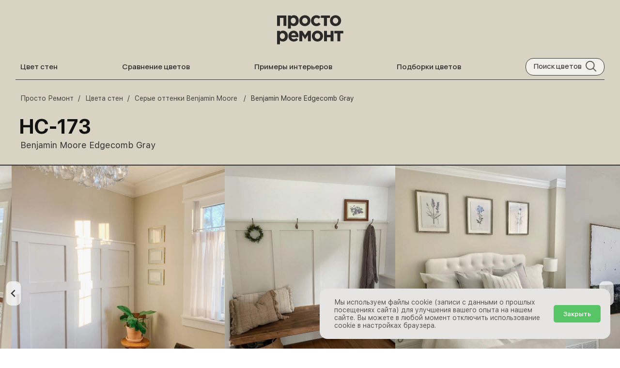

--- FILE ---
content_type: text/html; charset=utf-8
request_url: https://prosto-remont.com/color/benjamin-moore-edgecomb-gray
body_size: 6880
content:
<!DOCTYPE html><html lang="ru"><head><meta charSet="utf-8"/><meta name="viewport" content="width=device-width, initial-scale=1" class="jsx-1084411793"/><meta http-equiv="Content-Type" content="text/html; charset=utf-8" class="jsx-1084411793"/><meta itemprop="logo" content="https://prosto-remont.com/static/images/remont/prosto-remont-logotip-black-v7.svg" class="jsx-1084411793"/><meta property="og:locale" content="ru_RU" class="jsx-1084411793"/><meta property="og:site_name" content="Просто Ремонт" class="jsx-1084411793"/><link rel="shortcut icon" type="image/x-icon" href="/static/images/favicon.png" class="jsx-1084411793"/><link rel="icon" href="/static/icon/favicon.svg" sizes="any" type="image/svg+xml" class="jsx-1084411793"/><title>Benjamin Moore HC-173 Edgecomb Gray с примерами фото - Просто Ремонт</title><meta name="description" content="Выбираем цвет стен. 14 фото примеров интерьеров краски Benjamin Moore HC-173 Edgecomb Gray. Похожие цвета и аналоги."/><meta name="keywords" content="цвет стен, Benjamin Moore HC-173 Edgecomb Gray, интерьер, дизайн интерьера, оттенок, ремонт, фиксированная цена и срок"/><link rel="canonical" itemprop="url" href="https://prosto-remont.com/color/benjamin-moore-edgecomb-gray"/><meta property="og:url" content="https://prosto-remont.com/color/benjamin-moore-edgecomb-gray"/><meta property="og:title" content="Benjamin Moore HC-173 Edgecomb Gray с примерами фото - Просто Ремонт"/><meta property="og:description" content="Выбираем цвет стен. 14 фото примеров интерьеров краски Benjamin Moore HC-173 Edgecomb Gray. Похожие цвета и аналоги."/><meta property="og:image" content="/media/color_cover/edgecomb-gray-cover-min.webp.webp"/><meta name="theme-color" content="#d9d3c3"/><meta name="next-head-count" content="17"/><link rel="preload" href="/_next/static/media/875ae681bfde4580-s.p.woff2" as="font" type="font/woff2" crossorigin="anonymous" data-next-font="size-adjust"/><link rel="preload" href="/_next/static/media/4c9affa5bc8f420e-s.p.woff2" as="font" type="font/woff2" crossorigin="anonymous" data-next-font="size-adjust"/><link rel="preload" href="/_next/static/css/6707576040d11df2.css" as="style"/><link rel="stylesheet" href="/_next/static/css/6707576040d11df2.css" data-n-g=""/><link rel="preload" href="/_next/static/css/382acec3b538b955.css" as="style"/><link rel="stylesheet" href="/_next/static/css/382acec3b538b955.css" data-n-p=""/><noscript data-n-css=""></noscript><script defer="" nomodule="" src="/_next/static/chunks/polyfills-c67a75d1b6f99dc8.js"></script><script src="/_next/static/chunks/webpack-3b86f8003aa76025.js" defer=""></script><script src="/_next/static/chunks/main-524eb1d21a13c0f0.js" defer=""></script><script src="/_next/static/chunks/pages/_app-442549ac140e4bff.js" defer=""></script><script src="/_next/static/chunks/6673-4908c6ad24443b23.js" defer=""></script><script src="/_next/static/chunks/1193-3066f259bd586c43.js" defer=""></script><script src="/_next/static/chunks/pages/color/%5Bcolor%5D-308e9d01f30f9ab9.js" defer=""></script><script src="/_next/static/rQQlvWTee3nbsAsPMILNd/_buildManifest.js" defer=""></script><script src="/_next/static/rQQlvWTee3nbsAsPMILNd/_ssgManifest.js" defer=""></script><style id="__jsx-1084411793">:root{--font:'__Manrope_427e7c', '__Manrope_Fallback_427e7c', Arial, sans-serif}</style></head><body><div id="__next"><div class="jsx-1084411793 App"><script type="text/javascript" strategy="afterInteractive" class="jsx-1084411793">
      (function(m,e,t,r,i,k,a){m[i]=m[i]||function(){(m[i].a=m[i].a||[]).push(arguments)};
      m[i].l=1*new Date();k=e.createElement(t),a=e.getElementsByTagName(t)[0],k.async=1,k.src=r,a.parentNode.insertBefore(k,a)})
      (window, document, "script", "https://mc.yandex.ru/metrika/tag.js", "ym");
  
      ym(34319555, "init", {
          clickmap:true,
          trackLinks:true,
          accurateTrackBounce:true,
          webvisor:true
      });
      </script><noscript class="jsx-1084411793"><div class="jsx-1084411793"><img src="https://mc.yandex.ru/watch/47629195" alt="" class="jsx-1084411793"/></div></noscript><div><header class="Vertical AlignCenter" style="background:#d9d3c3"><div class="color-header"><header class="page-header"><div class="Row Centered"><div class="Relative mobile-shown"><div class="page-header-icon-link"><img src="/icons/menu.webp" alt="Menu" class="page-header-icon"/></div></div><div class="Flexchild"></div><a href="/" title="Просто Ремонт" class="page-logo-link"><img src="/static/images/remont/prosto-remont-logotip-black-v7.svg" alt="Цвета стен Просто Ремонт" class="color-logo"/></a><div class="Flexchild"></div><div class="page-header-icon-link mobile-shown"><img src="/icons/search.webp" alt="Search" class="page-header-icon"/></div></div><div class="Row Wrap Center SpaceBetween"><a href="/v-kakoy-tsvet-pokrasit-steny" class="page-header-link mobile-hidden" title="Цвет стен">Цвет стен</a><a href="/compare-colors" class="page-header-link mobile-hidden" title="Сравнение цветов">Сравнение цветов</a><a href="/obstanovka" class="page-header-link mobile-hidden" title="Color comparison">Примеры интерьеров</a><a href="/collection" class="page-header-link mobile-hidden" title="Подборки цветов">Подборки цветов</a><div class="search-block mobile-hidden Row"><div class="search-title">Поиск цветов</div><img src="/icons/search.webp" class="search-icon" alt="Искать цвет краски" title="Поиск цвета"/></div></div><div class="page-header-bottom mobile-hidden"></div></header><nav aria-label="Breadcrumb"><ul class="breadcrumb "><li><a href="/" title="Просто Ремонт"><span>Просто Ремонт</span></a></li><li><a href="/v-kakoy-tsvet-pokrasit-steny" title="Цвета стен"><span>Цвета стен</span></a></li><li><a href="/v-kakoy-tsvet-pokrasit-steny/serye-ottenki-benjamine-moore" title="Серые  цвета Benjamin Moore"><span>Серые  оттенки Benjamin Moore </span></a></li><li><span>Benjamin Moore Edgecomb Gray</span></li></ul></nav><p class="color-name">HC-173</p><p class="color-title">Benjamin Moore Edgecomb Gray</p></div></header><div class="splide color-image-swiper"><div class="splide__track"><ul class="splide__list"><li class="splide__slide Vertical color-image-slide" itemscope="" itemType="http://schema.org/ImageObject"><img src="/media/colors/edgecomb-gray-min.webp.webp" class="color-image" itemprop="contentUrl" alt="benjamin-moore HC-173 Edgecomb Gray в интерьере фото" style="aspect-ratio:1000/1000"/><meta itemprop="name" content="benjamin-moore HC-173 Edgecomb Gray в интерьере фото"/><a href="https://www.instagram.com/p/Ccsmo2UrUp9/" rel="noopener" target="_blank" itemProp="author" class="color-image-description">Instagram @makingitinthemountains</a></li><li class="splide__slide Vertical color-image-slide" itemscope="" itemType="http://schema.org/ImageObject"><img src="/media/colors/edgecomb.webp.webp" class="color-image" itemprop="contentUrl" alt="benjamin-moore HC-173 Edgecomb Gray в интерьере фото" style="aspect-ratio:720/900"/><meta itemprop="name" content="benjamin-moore HC-173 Edgecomb Gray в интерьере фото"/><a href="https://www.instagram.com/p/CULETLlFXEZ/" rel="noopener" target="_blank" itemProp="author" class="color-image-description">Instagram @diana.housemadehome</a></li><li class="splide__slide Vertical color-image-slide" itemscope="" itemType="http://schema.org/ImageObject"><img src="/media/colors/bedroom-hc-173.webp.webp" class="color-image" itemprop="contentUrl" alt="benjamin-moore HC-173 Edgecomb Gray в интерьере фото" style="aspect-ratio:720/900"/><meta itemprop="name" content="benjamin-moore HC-173 Edgecomb Gray в интерьере фото"/><a href="https://www.instagram.com/p/CHN27nWlSRx/" rel="noopener" target="_blank" itemProp="author" class="color-image-description">Instagram @distinctlydarling</a></li><li class="splide__slide Vertical color-image-slide" itemscope="" itemType="http://schema.org/ImageObject"><img src="/media/colors/edgecomb-color.webp.webp" class="color-image" itemprop="contentUrl" alt="benjamin-moore HC-173 Edgecomb Gray в интерьере фото" style="aspect-ratio:777/516"/><meta itemprop="name" content="benjamin-moore HC-173 Edgecomb Gray в интерьере фото"/><a href="https://www.instagram.com/p/CKnJNK1L5GY/" rel="noopener" target="_blank" itemProp="author" class="color-image-description">Instagram @hopper.house</a></li><li class="splide__slide Vertical color-image-slide" itemscope="" itemType="http://schema.org/ImageObject"><img src="/media/colors/edgecomb-gray-detail.webp.webp" class="color-image" itemprop="contentUrl" alt="benjamin-moore HC-173 Edgecomb Gray в интерьере фото" style="aspect-ratio:1440/1440"/><meta itemprop="name" content="benjamin-moore HC-173 Edgecomb Gray в интерьере фото"/><a href="https://www.instagram.com/p/CUCC1AYpuXB/" rel="noopener" target="_blank" itemProp="author" class="color-image-description">Instagram @hhh.ye</a></li><li class="splide__slide Vertical color-image-slide" itemscope="" itemType="http://schema.org/ImageObject"><img src="/media/colors/edgecomb-gray-walls-min.webp.webp" class="color-image" itemprop="contentUrl" alt="benjamin-moore HC-173 Edgecomb Gray в интерьере фото" style="aspect-ratio:1000/1000"/><meta itemprop="name" content="benjamin-moore HC-173 Edgecomb Gray в интерьере фото"/><a href="https://www.instagram.com/p/CSzJjNGnEIk/" rel="noopener" target="_blank" itemProp="author" class="color-image-description">Instagram @homegrownpainters</a></li><li class="splide__slide Vertical color-image-slide" itemscope="" itemType="http://schema.org/ImageObject"><img src="/media/colors/gray-cabinets.webp.webp" class="color-image" itemprop="contentUrl" alt="benjamin-moore HC-173 Edgecomb Gray в интерьере фото" style="aspect-ratio:1440/1440"/><meta itemprop="name" content="benjamin-moore HC-173 Edgecomb Gray в интерьере фото"/><a href="https://www.instagram.com/p/CGYhXj3J7yj/" rel="noopener" target="_blank" itemProp="author" class="color-image-description">Instagram @russell_architectural_finish</a></li><li class="splide__slide Vertical color-image-slide" itemscope="" itemType="http://schema.org/ImageObject"><img src="/media/colors/hc-173-kitchen.webp.webp" class="color-image" itemprop="contentUrl" alt="benjamin-moore HC-173 Edgecomb Gray в интерьере фото" style="aspect-ratio:1440/1440"/><meta itemprop="name" content="benjamin-moore HC-173 Edgecomb Gray в интерьере фото"/><a href="https://www.instagram.com/p/CGYhXj3J7yj/" rel="noopener" target="_blank" itemProp="author" class="color-image-description">Instagram @russell_architectural_finish</a></li><li class="splide__slide Vertical color-image-slide" itemscope="" itemType="http://schema.org/ImageObject"><img src="/media/colors/bathroom-edgecomb-gray.webp.webp" class="color-image" itemprop="contentUrl" alt="benjamin-moore HC-173 Edgecomb Gray в интерьере фото" style="aspect-ratio:720/815"/><meta itemprop="name" content="benjamin-moore HC-173 Edgecomb Gray в интерьере фото"/><a href="https://www.instagram.com/p/CGIIO5CHYN4/" rel="noopener" target="_blank" itemProp="author" class="color-image-description">Instagram @houseinthecorn</a></li><li class="splide__slide Vertical color-image-slide" itemscope="" itemType="http://schema.org/ImageObject"><img src="/media/colors/kitchen-edgecomb.webp.webp" class="color-image" itemprop="contentUrl" alt="benjamin-moore HC-173 Edgecomb Gray в интерьере фото" style="aspect-ratio:720/900"/><meta itemprop="name" content="benjamin-moore HC-173 Edgecomb Gray в интерьере фото"/><a href="https://www.instagram.com/p/CNI_BxZnKUw/" rel="noopener" target="_blank" itemProp="author" class="color-image-description">Instagram @theeclectichaven</a></li><li class="splide__slide Vertical color-image-slide" itemscope="" itemType="http://schema.org/ImageObject"><img src="/media/colors/bedroom-edgecomb-gray.webp.webp" class="color-image" itemprop="contentUrl" alt="benjamin-moore HC-173 Edgecomb Gray в интерьере фото" style="aspect-ratio:1440/1440"/><meta itemprop="name" content="benjamin-moore HC-173 Edgecomb Gray в интерьере фото"/><a href="https://www.instagram.com/p/CDas8TxnMMc/" rel="noopener" target="_blank" itemProp="author" class="color-image-description">Instagram @sticksandthecity_</a></li><li class="splide__slide Vertical color-image-slide" itemscope="" itemType="http://schema.org/ImageObject"><img src="/media/colors/room-edgecomb.webp.webp" class="color-image" itemprop="contentUrl" alt="benjamin-moore HC-173 Edgecomb Gray в интерьере фото" style="aspect-ratio:720/718"/><meta itemprop="name" content="benjamin-moore HC-173 Edgecomb Gray в интерьере фото"/><a href="https://www.instagram.com/p/CMw0QFqMMfg/" rel="noopener" target="_blank" itemProp="author" class="color-image-description">Instagram @real_lee_love</a></li><li class="splide__slide Vertical color-image-slide" itemscope="" itemType="http://schema.org/ImageObject"><img src="/media/colors/dining-gray.webp.webp" class="color-image" itemprop="contentUrl" alt="benjamin-moore HC-173 Edgecomb Gray в интерьере фото" style="aspect-ratio:1080/1080"/><meta itemprop="name" content="benjamin-moore HC-173 Edgecomb Gray в интерьере фото"/><a href="https://www.instagram.com/p/CLxRIBdF-h7/" rel="noopener" target="_blank" itemProp="author" class="color-image-description">Instagram @bloomingrosesfarmhouse</a></li><li class="splide__slide Vertical color-image-slide" itemscope="" itemType="http://schema.org/ImageObject"><img src="/media/colors/edgecomb-gray-dining.webp.webp" class="color-image" itemprop="contentUrl" alt="benjamin-moore HC-173 Edgecomb Gray в интерьере фото" style="aspect-ratio:720/900"/><meta itemprop="name" content="benjamin-moore HC-173 Edgecomb Gray в интерьере фото"/><a href="https://www.instagram.com/p/CLHRDifjbW-/" rel="noopener" target="_blank" itemProp="author" class="color-image-description">Instagram @coastalkari</a></li></ul></div></div><div class="Row"><div class="color-content"><h1 class="color-h1">Benjamin Moore Edgecomb Gray HC-173 фото в интерьере</h1><table class="color-properties-table"><tbody><tr><td class="color-property-header">Код для колеровки:</td><td class="color-property-value">HC-173</td></tr><tr><td class="color-property-header">Название оттенка:</td><td class="color-property-value">Edgecomb Gray</td></tr><tr><td class="color-property-header">Бренд:</td><td class="color-property-value">Benjamin Moore</td></tr><tr><td class="color-property-header">HEX код:</td><td class="color-property-value">#D9D3C3</td></tr><tr><td class="color-property-header">RGB код:</td><td class="color-property-value">217, 211, 195</td></tr></tbody></table><p class="color-description"></p><div class="color-block"><h2 class="color-description-block-h3">Цвет Benjamin Moore Edgecomb Gray HC-173 тёплый или холодный?</h2><div class="Row"><div class="ColorWheel_colorWarm__sxzYS">тёплый</div><div class="ColorWheel_colorWheel__XxZk4"><div class="ColorWheel_colorWheelS__Lt1KF"></div><div class="ColorWheel_colorWheelL__goEeX"></div><div class="ColorWheel_colorWheelB__15INn"></div><div class="ColorWheel_colorWheelThreshold__KukZw"></div><div class="ColorWheel_colorWheelDot__oTBDe" style="transform:translate(63px, 64px)"></div></div><div class="ColorWheel_colorCool__Jl7CK">холодный</div></div> <br/><p class="color-property-header">HSL код HC-173 Edgecomb Gray : 44, 22%, 81%</p><p class="color-property-header">HC-173<!-- --> <!-- -->Edgecomb Gray<!-- --> - <b>тёплый<!-- --> цвет</b>, согласно цветовому кругу HSL (Hue, Saturation, Lightness).</p><p class="color-property-header">Hue (Тон) - значение на цветовом круге от 0 до 360. 0 - это красный оттенок, 120 - зелёный, а 240 -это синий цвет.<br/>Saturation (Насыщенность) - это процентное значение. 0% - это оттенок серого в то время, как 100% - это наиболее насыщенный цвет.<br/>Lightness (Светлота) - это также процентное значение. 0% - это чёрный, а 100% - белый.</p></div><div class="CompareOtherColors_compareBlock__uQ8VJ" style="background-color:#d9d3c3"><h3 class="CompareOtherColors_compareHeader__aBFGI">Сравните <!-- -->Edgecomb Gray<!-- --> с другими цветами</h3><div class="Row CompareOtherColors_compareSampleRow__ns8E7"><div class="CompareOtherColors_compareSampleTrack__jq_sw"><div class="CompareOtherColors_compareSample__xsynM CompareOtherColors_compareSample1__9Itll"></div><div class="CompareOtherColors_compareSample__xsynM CompareOtherColors_compareSample2__tL_qs"></div><div class="CompareOtherColors_compareSample__xsynM CompareOtherColors_compareSample3__y3nBR"></div><div class="CompareOtherColors_compareSample__xsynM CompareOtherColors_compareSample4__uLwRO"></div><div class="CompareOtherColors_compareSample__xsynM CompareOtherColors_compareSample5__2DWP_"></div><div class="CompareOtherColors_compareSample__xsynM CompareOtherColors_compareSample1__9Itll"></div><div class="CompareOtherColors_compareSample__xsynM CompareOtherColors_compareSample2__tL_qs"></div><div class="CompareOtherColors_compareSample__xsynM CompareOtherColors_compareSample3__y3nBR"></div><div class="CompareOtherColors_compareSample__xsynM CompareOtherColors_compareSample4__uLwRO"></div><div class="CompareOtherColors_compareSample__xsynM CompareOtherColors_compareSample5__2DWP_"></div></div></div><a href="/compare-colors/benjamin-moore-edgecomb-gray" class="CompareOtherColors_compareButton__BWyPI"><div class="Flexchild">Перейти в сравнение цветов</div><img src="/static/icon/arrow-white.png" class="CompareOtherColors_compareButtonIcon__hE18q" alt="arrow"/></a></div><div class="hidden">Benjamin Moore HC-173 Edgecomb Gray</div><div class="Row"><div class="color-button Row"><div>Скопировать код колеровки</div><img class="color-copy-icon" alt="скопировать код колеровки" src="/static/images/design/copy.svg"/></div><div class="Flexchild"></div></div><div class="Row Wrap"><a href="/v-kakoy-tsvet-pokrasit-steny/svetlye-ottenki" title="Светлые оттенки краски" class="color-button Row"><div>Светлые</div><img class="color-copy-icon" src="/static/images/design/arrow-right-black.svg"/></a><a href="/v-kakoy-tsvet-pokrasit-steny/serye-ottenki" class="color-button Row"><div>Серые</div><img alt="Перейти в категорию" class="color-copy-icon" src="/static/images/design/arrow-right-black.svg"/></a><a href="/v-kakoy-tsvet-pokrasit-steny/bejevye-ottenki" class="color-button Row"><div>Бежевые</div><img alt="Перейти в категорию" class="color-copy-icon" src="/static/images/design/arrow-right-black.svg"/></a><a href="/v-kakoy-tsvet-pokrasit-steny/svetlye-serye-ottenki-" class="color-button Row"><div>Светлые Серые</div><img alt="Перейти в категорию" class="color-copy-icon" src="/static/images/design/arrow-right-black.svg"/></a><a href="/v-kakoy-tsvet-pokrasit-steny/svetlye-bejevye-ottenki-" class="color-button Row"><div>Светлые Бежевые</div><img alt="Перейти в категорию" class="color-copy-icon" src="/static/images/design/arrow-right-black.svg"/></a></div></div></div><aside><div class="color-content"><h2 class="color-h3">Похожие цвета</h2></div><div class="color-category-content Row Wrap"><div class="color-category-card"><a href="/color/dulux-cornish-clay" title="Фото оттенка Dulux 70YY 73/083 Cornish Clay" class="ColorCard_colorCard__URMd7" style="background:#E2DDCB"><div class="Row ColorCard_colorCardHeader__4y522"><div class="Flexchild Vertical"><h3 class="ColorCard_colorCardTitle__Vpu1S">70YY 73/083</h3><h4 class="ColorCard_colorCardSubtitle__mwVD2">Cornish Clay</h4><h4 class="ColorCard_colorCardPalette__tKoAh">Dulux</h4></div><img class="ColorCard_colorCardArrow__6o10m" alt="Перейти на страницу цвета Dulux 70YY 73/083 Cornish Clay" title="Перейти на страницу цвета Dulux 70YY 73/083 Cornish Clay" src="/static/images/design/chevron-right-black.svg"/></div><div class="Flexchild"></div><div class="ColorCard_colorCardImageBlock__wkKA7"><img src="/media/color_cover/dulux-cornish-clay.webp" alt="Фото цвета Dulux 70YY 73/083 Cornish Clay" title="Фото цвета Dulux 70YY 73/083 Cornish Clay" class="ColorCard_colorCardImage__kVUDP"/></div></a></div><div class="color-category-card"><a href="/color/slipper-satin" title="Фото оттенка Farrow and Ball 2004 Slipper Satin" class="ColorCard_colorCard__URMd7" style="background:#e8e0d1"><div class="Row ColorCard_colorCardHeader__4y522"><div class="Flexchild Vertical"><h3 class="ColorCard_colorCardTitle__Vpu1S">2004</h3><h4 class="ColorCard_colorCardSubtitle__mwVD2">Slipper Satin</h4><h4 class="ColorCard_colorCardPalette__tKoAh">Farrow and Ball</h4></div><img class="ColorCard_colorCardArrow__6o10m" alt="Перейти на страницу цвета Farrow and Ball 2004 Slipper Satin" title="Перейти на страницу цвета Farrow and Ball 2004 Slipper Satin" src="/static/images/design/chevron-right-black.svg"/></div><div class="Flexchild"></div><div class="ColorCard_colorCardImageBlock__wkKA7"><img src="/media/color_cover/interior-slipper-satin-min.webp" alt="Фото цвета Farrow and Ball 2004 Slipper Satin" title="Фото цвета Farrow and Ball 2004 Slipper Satin" class="ColorCard_colorCardImage__kVUDP"/></div></a></div><div class="color-category-card"><a href="/color/rolling-fog-pale-158" title="Фото оттенка Little Greene 158 Rolling Fog Pale" class="ColorCard_colorCard__URMd7" style="background:#e7e2cf"><div class="Row ColorCard_colorCardHeader__4y522"><div class="Flexchild Vertical"><h3 class="ColorCard_colorCardTitle__Vpu1S">158</h3><h4 class="ColorCard_colorCardSubtitle__mwVD2">Rolling Fog Pale</h4><h4 class="ColorCard_colorCardPalette__tKoAh">Little Greene</h4></div><img class="ColorCard_colorCardArrow__6o10m" alt="Перейти на страницу цвета Little Greene 158 Rolling Fog Pale" title="Перейти на страницу цвета Little Greene 158 Rolling Fog Pale" src="/static/images/design/chevron-right-black.svg"/></div><div class="Flexchild"></div><div class="ColorCard_colorCardImageBlock__wkKA7"><img src="/media/color_cover/rolling-fog-pale-min.webp" alt="Фото цвета Little Greene 158 Rolling Fog Pale" title="Фото цвета Little Greene 158 Rolling Fog Pale" class="ColorCard_colorCardImage__kVUDP"/></div></a></div><div class="color-category-card"><a href="/color/ral-9001-kremovo-beliy" title="Фото оттенка RAL Classic RAL 9001 Кремово-белый" class="ColorCard_colorCard__URMd7" style="background:#E9E0D2"><div class="Row ColorCard_colorCardHeader__4y522"><div class="Flexchild Vertical"><h3 class="ColorCard_colorCardTitle__Vpu1S">RAL 9001</h3><h4 class="ColorCard_colorCardSubtitle__mwVD2">Кремово-белый</h4><h4 class="ColorCard_colorCardPalette__tKoAh">RAL Classic</h4></div><img class="ColorCard_colorCardArrow__6o10m" alt="Перейти на страницу цвета RAL Classic RAL 9001 Кремово-белый" title="Перейти на страницу цвета RAL Classic RAL 9001 Кремово-белый" src="/static/images/design/chevron-right-black.svg"/></div><div class="Flexchild"></div><div class="ColorCard_colorCardImageBlock__wkKA7"><img src="/media/color_cover/ral-9001-kremovo-beliy_tfSXGB4.webp" alt="Фото цвета RAL Classic RAL 9001 Кремово-белый" title="Фото цвета RAL Classic RAL 9001 Кремово-белый" class="ColorCard_colorCardImage__kVUDP"/></div></a></div><div class="color-category-card"><a href="/color/argillit-v486" title="Фото оттенка Tikkurila V486 Аргиллит" class="ColorCard_colorCard__URMd7" style="background:#B6AEA3"><div class="Row ColorCard_colorCardHeader__4y522"><div class="Flexchild Vertical"><h3 class="ColorCard_colorCardTitle__Vpu1S">V486</h3><h4 class="ColorCard_colorCardSubtitle__mwVD2">Аргиллит</h4><h4 class="ColorCard_colorCardPalette__tKoAh">Tikkurila</h4></div><img class="ColorCard_colorCardArrow__6o10m" alt="Перейти на страницу цвета Tikkurila V486 Аргиллит" title="Перейти на страницу цвета Tikkurila V486 Аргиллит" src="/static/images/design/chevron-right-black.svg"/></div><div class="Flexchild"></div><div class="ColorCard_colorCardImageBlock__wkKA7"><img src="/media/color_cover/argillit-cover-min.webp" alt="Фото цвета Tikkurila V486 Аргиллит" title="Фото цвета Tikkurila V486 Аргиллит" class="ColorCard_colorCardImage__kVUDP"/></div></a></div><div class="color-category-card"><a href="/color/linen-wash-33" title="Фото оттенка Little Greene 33 Linen Wash" class="ColorCard_colorCard__URMd7" style="background:#f8f2de"><div class="Row ColorCard_colorCardHeader__4y522"><div class="Flexchild Vertical"><h3 class="ColorCard_colorCardTitle__Vpu1S">33</h3><h4 class="ColorCard_colorCardSubtitle__mwVD2">Linen Wash</h4><h4 class="ColorCard_colorCardPalette__tKoAh">Little Greene</h4></div><img class="ColorCard_colorCardArrow__6o10m" alt="Перейти на страницу цвета Little Greene 33 Linen Wash" title="Перейти на страницу цвета Little Greene 33 Linen Wash" src="/static/images/design/chevron-right-black.svg"/></div><div class="Flexchild"></div><div class="ColorCard_colorCardImageBlock__wkKA7"><img src="/media/color_cover/linen-wash-cover-min.webp" alt="Фото цвета Little Greene 33 Linen Wash" title="Фото цвета Little Greene 33 Linen Wash" class="ColorCard_colorCardImage__kVUDP"/></div></a></div><div class="color-category-card"><a href="/color/shelkovitsa-h484" title="Фото оттенка Tikkurila H484 Шелковица" class="ColorCard_colorCard__URMd7" style="background:#DBD1C6"><div class="Row ColorCard_colorCardHeader__4y522"><div class="Flexchild Vertical"><h3 class="ColorCard_colorCardTitle__Vpu1S">H484</h3><h4 class="ColorCard_colorCardSubtitle__mwVD2">Шелковица</h4><h4 class="ColorCard_colorCardPalette__tKoAh">Tikkurila</h4></div><img class="ColorCard_colorCardArrow__6o10m" alt="Перейти на страницу цвета Tikkurila H484 Шелковица" title="Перейти на страницу цвета Tikkurila H484 Шелковица" src="/static/images/design/chevron-right-black.svg"/></div><div class="Flexchild"></div><div class="ColorCard_colorCardImageBlock__wkKA7"><img src="/media/color_cover/shelkovitsa-h484_iKnpHjL.webp" alt="Фото цвета Tikkurila H484 Шелковица" title="Фото цвета Tikkurila H484 Шелковица" class="ColorCard_colorCardImage__kVUDP"/></div></a></div><div class="color-category-card"><a href="/color/y484" title="Фото оттенка Tikkurila Y484 " class="ColorCard_colorCard__URMd7" style="background:#DDD2C5"><div class="Row ColorCard_colorCardHeader__4y522"><div class="Flexchild Vertical"><h3 class="ColorCard_colorCardTitle__Vpu1S">Y484</h3><h4 class="ColorCard_colorCardSubtitle__mwVD2"></h4><h4 class="ColorCard_colorCardPalette__tKoAh">Tikkurila</h4></div><img class="ColorCard_colorCardArrow__6o10m" alt="Перейти на страницу цвета Tikkurila Y484 " title="Перейти на страницу цвета Tikkurila Y484 " src="/static/images/design/chevron-right-black.svg"/></div><div class="Flexchild"></div><div class="ColorCard_colorCardImageBlock__wkKA7"><img src="/media/color_cover/y484-min.webp" alt="Фото цвета Tikkurila Y484 " title="Фото цвета Tikkurila Y484 " class="ColorCard_colorCardImage__kVUDP"/></div></a></div><div class="color-category-card"><a href="/color/revere-pewter-hc-172" title="Фото оттенка Benjamin Moore HC-172 Revere Pewter" class="ColorCard_colorCard__URMd7" style="background:#cbc6b8"><div class="Row ColorCard_colorCardHeader__4y522"><div class="Flexchild Vertical"><h3 class="ColorCard_colorCardTitle__Vpu1S">HC-172</h3><h4 class="ColorCard_colorCardSubtitle__mwVD2">Revere Pewter</h4><h4 class="ColorCard_colorCardPalette__tKoAh">Benjamin Moore</h4></div><img class="ColorCard_colorCardArrow__6o10m" alt="Перейти на страницу цвета Benjamin Moore HC-172 Revere Pewter" title="Перейти на страницу цвета Benjamin Moore HC-172 Revere Pewter" src="/static/images/design/chevron-right-black.svg"/></div><div class="Flexchild"></div><div class="ColorCard_colorCardImageBlock__wkKA7"><img src="/media/color_cover/revere-pewter-color-min.webp" alt="Фото цвета Benjamin Moore HC-172 Revere Pewter" title="Фото цвета Benjamin Moore HC-172 Revere Pewter" class="ColorCard_colorCardImage__kVUDP"/></div></a></div><div class="color-category-card"><a href="/color/clay-pale-152" title="Фото оттенка Little Greene 152 Clay Pale" class="ColorCard_colorCard__URMd7" style="background:#eee8d8"><div class="Row ColorCard_colorCardHeader__4y522"><div class="Flexchild Vertical"><h3 class="ColorCard_colorCardTitle__Vpu1S">152</h3><h4 class="ColorCard_colorCardSubtitle__mwVD2">Clay Pale</h4><h4 class="ColorCard_colorCardPalette__tKoAh">Little Greene</h4></div><img class="ColorCard_colorCardArrow__6o10m" alt="Перейти на страницу цвета Little Greene 152 Clay Pale" title="Перейти на страницу цвета Little Greene 152 Clay Pale" src="/static/images/design/chevron-right-black.svg"/></div><div class="Flexchild"></div><div class="ColorCard_colorCardImageBlock__wkKA7"><img src="/media/color_cover/clay-pale-cover.webp" alt="Фото цвета Little Greene 152 Clay Pale" title="Фото цвета Little Greene 152 Clay Pale" class="ColorCard_colorCardImage__kVUDP"/></div></a></div></div></aside><div class="footer"><div class="footer-block Row Wrap"><div class="footer-column Vertical"><a href="/" title="Сайт Просто Ремонт"><img src="/static/images/remont/prosto-remont-logotip-black-v7.svg" alt="Логотип Просто Ремонта" class="footer-logo"/></a><a href="/remont-kvartir" title="Ремонт квартир в новостройках по фиксированной цене в Москве" class="footer-link">Ремонт квартир в новостройках</a><a href="/v-kakoy-tsvet-pokrasit-steny" title="Каталог цветов стен" class="footer-link">Цвета стен</a><a href="/obstanovka" title="Обстановка - примеры интерьеров с мебелью" class="footer-link">Обстановка</a><a href="/blog" title="Блог Просто Ремонта" class="footer-link">Блог</a><a href="/faq" title="Что включено, сколько стоит ремонт, отзывы" class="footer-link">Популярные вопросы</a><a href="/otzyvi" title="Отзывы о Просто Ремонте" class="footer-link">Отзывы клиентов</a><a href="/it-produkty" target="_blank" rel="noreferrer" class="footer-link" title="Цифровые продукты Просто Ремонта">О поставщике цифровых продуктов</a><a href="/privacy-policy" rel="noindex" title="Политика обработки персональных данных" class="footer-link">Политика обработки персональных данных</a><div class="footer-link">EPN</div></div><div class="footer-column footer-second-column Vertical"><div class="footer-link-tooltip">Для клиентов</div><a href="mailto://hello@prosto-remont.com" class="footer-link">hello@prosto-remont.com</a><div class="footer-link-tooltip">Для поставщиков</div><a href="mailto://master@prosto-remont.com" class="footer-link">supply@prosto-remont.com</a></div></div><div class="Row"><div class="footer-copyright">© Просто-Ремонт <!-- -->2026<!-- -->. Использование материалов сайта Просто-Ремонт разрешено только с предварительного согласия правообладателей. Все права на материалы принадлежат их авторам.</div></div></div></div></div></div><script id="__NEXT_DATA__" type="application/json">{"props":{"pageProps":{"data":{"color":{"name":"HC-173","title":"Edgecomb Gray","description":"","html_description":"","color":"#d9d3c3","color_rgb":{"r":217,"g":211,"b":195},"color_hsv":{"h":44,"s":22,"v":81},"slug":"benjamin-moore-edgecomb-gray","lrv":null,"cover":"/media/color_cover/edgecomb-gray-cover-min.webp.webp","palette":"Benjamin Moore","palette_slug":"benjamine-moore","brightness":"Светлые","brightness_slug":"svetlye","images":[{"url":"/media/colors/edgecomb-gray-min.webp.webp","description":"benjamin-moore HC-173 Edgecomb Gray в интерьере фото","source":"https://www.instagram.com/p/Ccsmo2UrUp9/","source_title":"Instagram @makingitinthemountains","source_active":true,"width":1000,"height":1000},{"url":"/media/colors/edgecomb.webp.webp","description":"benjamin-moore HC-173 Edgecomb Gray в интерьере фото","source":"https://www.instagram.com/p/CULETLlFXEZ/","source_title":"Instagram @diana.housemadehome","source_active":true,"width":720,"height":900},{"url":"/media/colors/bedroom-hc-173.webp.webp","description":"benjamin-moore HC-173 Edgecomb Gray в интерьере фото","source":"https://www.instagram.com/p/CHN27nWlSRx/","source_title":"Instagram @distinctlydarling","source_active":true,"width":720,"height":900},{"url":"/media/colors/edgecomb-color.webp.webp","description":"benjamin-moore HC-173 Edgecomb Gray в интерьере фото","source":"https://www.instagram.com/p/CKnJNK1L5GY/","source_title":"Instagram @hopper.house","source_active":true,"width":777,"height":516},{"url":"/media/colors/edgecomb-gray-detail.webp.webp","description":"benjamin-moore HC-173 Edgecomb Gray в интерьере фото","source":"https://www.instagram.com/p/CUCC1AYpuXB/","source_title":"Instagram @hhh.ye","source_active":true,"width":1440,"height":1440},{"url":"/media/colors/edgecomb-gray-walls-min.webp.webp","description":"benjamin-moore HC-173 Edgecomb Gray в интерьере фото","source":"https://www.instagram.com/p/CSzJjNGnEIk/","source_title":"Instagram @homegrownpainters","source_active":true,"width":1000,"height":1000},{"url":"/media/colors/gray-cabinets.webp.webp","description":"benjamin-moore HC-173 Edgecomb Gray в интерьере фото","source":"https://www.instagram.com/p/CGYhXj3J7yj/","source_title":"Instagram @russell_architectural_finish","source_active":true,"width":1440,"height":1440},{"url":"/media/colors/hc-173-kitchen.webp.webp","description":"benjamin-moore HC-173 Edgecomb Gray в интерьере фото","source":"https://www.instagram.com/p/CGYhXj3J7yj/","source_title":"Instagram @russell_architectural_finish","source_active":true,"width":1440,"height":1440},{"url":"/media/colors/bathroom-edgecomb-gray.webp.webp","description":"benjamin-moore HC-173 Edgecomb Gray в интерьере фото","source":"https://www.instagram.com/p/CGIIO5CHYN4/","source_title":"Instagram @houseinthecorn","source_active":true,"width":720,"height":815},{"url":"/media/colors/kitchen-edgecomb.webp.webp","description":"benjamin-moore HC-173 Edgecomb Gray в интерьере фото","source":"https://www.instagram.com/p/CNI_BxZnKUw/","source_title":"Instagram @theeclectichaven","source_active":true,"width":720,"height":900},{"url":"/media/colors/bedroom-edgecomb-gray.webp.webp","description":"benjamin-moore HC-173 Edgecomb Gray в интерьере фото","source":"https://www.instagram.com/p/CDas8TxnMMc/","source_title":"Instagram @sticksandthecity_","source_active":true,"width":1440,"height":1440},{"url":"/media/colors/room-edgecomb.webp.webp","description":"benjamin-moore HC-173 Edgecomb Gray в интерьере фото","source":"https://www.instagram.com/p/CMw0QFqMMfg/","source_title":"Instagram @real_lee_love","source_active":true,"width":720,"height":718},{"url":"/media/colors/dining-gray.webp.webp","description":"benjamin-moore HC-173 Edgecomb Gray в интерьере фото","source":"https://www.instagram.com/p/CLxRIBdF-h7/","source_title":"Instagram @bloomingrosesfarmhouse","source_active":true,"width":1080,"height":1080},{"url":"/media/colors/edgecomb-gray-dining.webp.webp","description":"benjamin-moore HC-173 Edgecomb Gray в интерьере фото","source":"https://www.instagram.com/p/CLHRDifjbW-/","source_title":"Instagram @coastalkari","source_active":true,"width":720,"height":900}],"compareColors":{"compare":[],"combination":[]}},"colorHues":[{"title":"Серые","slug":"serye"},{"title":"Бежевые","slug":"bejevye"}],"otherColors":[{"name":"70YY 73/083","slug":"dulux-cornish-clay","title":"Cornish Clay","color":"#E2DDCB","palette":"Dulux","cover":"/media/color_cover/dulux-cornish-clay.webp","brightness_slug":"svetlye"},{"name":"2004","slug":"slipper-satin","title":"Slipper Satin","color":"#e8e0d1","palette":"Farrow and Ball","cover":"/media/color_cover/interior-slipper-satin-min.webp","brightness_slug":"svetlye"},{"name":"158","slug":"rolling-fog-pale-158","title":"Rolling Fog Pale","color":"#e7e2cf","palette":"Little Greene","cover":"/media/color_cover/rolling-fog-pale-min.webp","brightness_slug":"svetlye"},{"name":"RAL 9001","slug":"ral-9001-kremovo-beliy","title":"Кремово-белый","color":"#E9E0D2","palette":"RAL Classic","cover":"/media/color_cover/ral-9001-kremovo-beliy_tfSXGB4.webp","brightness_slug":"svetlye"},{"name":"V486","slug":"argillit-v486","title":"Аргиллит","color":"#B6AEA3","palette":"Tikkurila","cover":"/media/color_cover/argillit-cover-min.webp","brightness_slug":"svetlye"},{"name":"33","slug":"linen-wash-33","title":"Linen Wash","color":"#f8f2de","palette":"Little Greene","cover":"/media/color_cover/linen-wash-cover-min.webp","brightness_slug":"svetlye"},{"name":"H484","slug":"shelkovitsa-h484","title":"Шелковица","color":"#DBD1C6","palette":"Tikkurila","cover":"/media/color_cover/shelkovitsa-h484_iKnpHjL.webp","brightness_slug":"svetlye"},{"name":"Y484","slug":"y484","title":"","color":"#DDD2C5","palette":"Tikkurila","cover":"/media/color_cover/y484-min.webp","brightness_slug":"svetlye"},{"name":"HC-172","slug":"revere-pewter-hc-172","title":"Revere Pewter","color":"#cbc6b8","palette":"Benjamin Moore","cover":"/media/color_cover/revere-pewter-color-min.webp","brightness_slug":"svetlye"},{"name":"152","slug":"clay-pale-152","title":"Clay Pale","color":"#eee8d8","palette":"Little Greene","cover":"/media/color_cover/clay-pale-cover.webp","brightness_slug":"svetlye"}],"references":[]}},"__N_SSP":true},"page":"/color/[color]","query":{"color":"benjamin-moore-edgecomb-gray"},"buildId":"rQQlvWTee3nbsAsPMILNd","isFallback":false,"gssp":true,"scriptLoader":[]}</script></body></html>

--- FILE ---
content_type: text/css; charset=UTF-8
request_url: https://prosto-remont.com/_next/static/css/382acec3b538b955.css
body_size: 2349
content:
.splide__container{box-sizing:border-box;position:relative}.splide__list{backface-visibility:hidden;display:flex;height:100%;margin:0!important;padding:0!important}.splide.is-initialized:not(.is-active) .splide__list{display:block}.splide__pagination{align-items:center;display:flex;flex-wrap:wrap;justify-content:center;margin:0;pointer-events:none}.splide__pagination li{display:inline-block;line-height:1;list-style-type:none;margin:0;pointer-events:auto}.splide:not(.is-overflow) .splide__pagination{display:none}.splide__progress__bar{width:0}.splide{position:relative;visibility:hidden}.splide.is-initialized,.splide.is-rendered{visibility:visible}.splide__slide{backface-visibility:hidden;box-sizing:border-box;flex-shrink:0;list-style-type:none!important;margin:0;position:relative}.splide__slide img{vertical-align:bottom}.splide__spinner{animation:splide-loading 1s linear infinite;border:2px solid #999;border-left-color:transparent;border-radius:50%;bottom:0;contain:strict;display:inline-block;height:20px;left:0;margin:auto;position:absolute;right:0;top:0;width:20px}.splide__sr{clip:rect(0 0 0 0);border:0;height:1px;margin:-1px;overflow:hidden;padding:0;position:absolute;width:1px}.splide__toggle.is-active .splide__toggle__play,.splide__toggle__pause{display:none}.splide__toggle.is-active .splide__toggle__pause{display:inline}.splide__track{overflow:hidden;position:relative;z-index:0}@keyframes splide-loading{0%{transform:rotate(0)}to{transform:rotate(1turn)}}.splide__track--draggable{-webkit-touch-callout:none;-webkit-user-select:none;-moz-user-select:none;user-select:none}.splide__track--fade>.splide__list>.splide__slide{margin:0!important;opacity:0;z-index:0}.splide__track--fade>.splide__list>.splide__slide.is-active{opacity:1;z-index:1}.splide--rtl{direction:rtl}.splide__track--ttb>.splide__list{display:block}.splide__arrow{align-items:center;background:#ccc;border:0;border-radius:50%;cursor:pointer;display:flex;height:2em;justify-content:center;opacity:.7;padding:0;position:absolute;top:50%;transform:translateY(-50%);width:2em;z-index:1}.splide__arrow svg{fill:#000;height:1.2em;width:1.2em}.splide__arrow:hover:not(:disabled){opacity:.9}.splide__arrow:disabled{opacity:.3}.splide__arrow:focus-visible{outline:3px solid #0bf;outline-offset:3px}.splide__arrow--prev{left:1em}.splide__arrow--prev svg{transform:scaleX(-1)}.splide__arrow--next{right:1em}.splide.is-focus-in .splide__arrow:focus{outline:3px solid #0bf;outline-offset:3px}.splide__pagination{bottom:.5em;left:0;padding:0 1em;position:absolute;right:0;z-index:1}.splide__pagination__page{background:#ccc;border:0;border-radius:50%;display:inline-block;height:8px;margin:3px;opacity:.7;padding:0;position:relative;transition:transform .2s linear;width:8px}.splide__pagination__page.is-active{background:#fff;transform:scale(1.4);z-index:1}.splide__pagination__page:hover{cursor:pointer;opacity:.9}.splide__pagination__page:focus-visible{outline:3px solid #0bf;outline-offset:3px}.splide.is-focus-in .splide__pagination__page:focus{outline:3px solid #0bf;outline-offset:3px}.splide__progress__bar{background:#ccc;height:3px}.splide__slide{-webkit-tap-highlight-color:rgba(0,0,0,0)}.splide__slide:focus{outline:0}@supports(outline-offset:-3px){.splide__slide:focus-visible{outline:3px solid #0bf;outline-offset:-3px}}@media screen and (-ms-high-contrast:none){.splide__slide:focus-visible{border:3px solid #0bf}}@supports(outline-offset:-3px){.splide.is-focus-in .splide__slide:focus{outline:3px solid #0bf;outline-offset:-3px}}@media screen and (-ms-high-contrast:none){.splide.is-focus-in .splide__slide:focus{border:3px solid #0bf}.splide.is-focus-in .splide__track>.splide__list>.splide__slide:focus{border-color:#0bf}}.splide__toggle{cursor:pointer}.splide__toggle:focus-visible{outline:3px solid #0bf;outline-offset:3px}.splide.is-focus-in .splide__toggle:focus{outline:3px solid #0bf;outline-offset:3px}.splide__track--nav>.splide__list>.splide__slide{border:3px solid transparent;cursor:pointer}.splide__track--nav>.splide__list>.splide__slide.is-active{border:3px solid #000}.splide__arrows--rtl .splide__arrow--prev{left:auto;right:1em}.splide__arrows--rtl .splide__arrow--prev svg{transform:scaleX(1)}.splide__arrows--rtl .splide__arrow--next{left:1em;right:auto}.splide__arrows--rtl .splide__arrow--next svg{transform:scaleX(-1)}.splide__arrows--ttb .splide__arrow{left:50%;transform:translate(-50%)}.splide__arrows--ttb .splide__arrow--prev{top:1em}.splide__arrows--ttb .splide__arrow--prev svg{transform:rotate(-90deg)}.splide__arrows--ttb .splide__arrow--next{bottom:1em;top:auto}.splide__arrows--ttb .splide__arrow--next svg{transform:rotate(90deg)}.splide__pagination--ttb{bottom:0;display:flex;flex-direction:column;left:auto;padding:1em 0;right:.5em;top:0}.ColorWheel_colorWheel__XxZk4{width:150px;height:150px;position:relative}.ColorWheel_colorWheelS__Lt1KF{background:conic-gradient(red,#ff0,lime,aqua,blue,#f0f,red);transform:rotate(270deg)}.ColorWheel_colorWheelL__goEeX,.ColorWheel_colorWheelS__Lt1KF{position:absolute;border-radius:50%;inset:0;width:150px;height:150px}.ColorWheel_colorWheelL__goEeX{background:radial-gradient(circle closest-side,#fff,transparent)}.ColorWheel_colorWheelB__15INn{position:absolute;border-radius:50%;background:radial-gradient(circle closest-side,transparent,transparent,rgba(0,0,0,.5));inset:0;width:150px;height:150px}.ColorWheel_colorWheelDot__oTBDe{position:absolute;width:10px;height:10px;margin-top:-5px;margin-left:-5px;border-radius:10px;background-color:#222}.ColorWheel_colorWheelThreshold__KukZw{position:absolute;top:0;left:74px;height:150px;border-right:1px dashed #060606c7;width:1px}.ColorWheel_colorWarm__sxzYS{color:#ff6040}.ColorWheel_colorCool__Jl7CK,.ColorWheel_colorWarm__sxzYS{font:500 18px var(--ffont);text-align:center;writing-mode:vertical-lr;margin:10px}.ColorWheel_colorCool__Jl7CK{color:#427feb}.CompareOtherColors_compareBlock__uQ8VJ{border-radius:16px;overflow:hidden;margin-top:20px}.CompareOtherColors_compareHeader__aBFGI{font:800 36px var(--font);color:#333;margin:25px 35px 30px;max-width:500px}.CompareOtherColors_compareHeaderWhite__uRzHd{font:800 36px var(--font);color:#fff;margin:25px 35px 30px;max-width:500px}.CompareOtherColors_compareSampleRow__ns8E7{width:100%;overflow-x:hidden}.CompareOtherColors_compareSampleTrack__jq_sw{display:flex;width:calc(80vw * 3);animation:CompareOtherColors_slideTrack__BMGfO 10s linear infinite}.CompareOtherColors_compareSample__xsynM{aspect-ratio:1;margin:10px 25px 10px -15px;flex:0 0 150px;min-width:20%}.CompareOtherColors_compareSample1__9Itll{background-color:#44444415}.CompareOtherColors_compareSample2__tL_qs{background-color:#11111111}.CompareOtherColors_compareSample3__y3nBR{background-color:#ffffff41}.CompareOtherColors_compareSample4__uLwRO{background-color:#ffefff31}.CompareOtherColors_compareSample5__2DWP_{background-color:#88889a18}.CompareOtherColors_compareButton__BWyPI{font:600 18px var(--font);color:#fff;border-radius:12px;background-color:#333;padding:25px 30px;display:flex;flex-direction:row;justify-content:center;align-items:center;flex:1;margin:25px 35px}.CompareOtherColors_compareButtonIcon__hE18q{height:16px;width:38px}@keyframes CompareOtherColors_slide__sY0bz{0%{transform:translateX(0)}to{transform:translateX(-100%)}}@keyframes CompareOtherColors_slideTrack__BMGfO{0%{transform:translateX(0)}to{transform:translateX(-100%)}}.ColorCard_colorCard__URMd7{flex:0 0 270px;overflow:hidden;text-decoration:none;outline:none;display:block;border-radius:10px}.ColorCard_colorCardHeader__4y522{margin:17px 15px 20px 17px;height:77px}.ColorCard_colorCardTitle__Vpu1S{font:600 24px var(--rfont);color:#111}.ColorCard_colorCardSubtitle__mwVD2{font:600 16px var(--rfont);color:#111}.ColorCard_colorCardPalette__tKoAh{font:400 15px var(--rfont);color:#333;opacity:.7}.ColorCard_colorCardArrow__6o10m{width:23px;height:23px}.ColorCard_colorCardTitleWhite__70vWD{font:600 22px var(--rfont);color:#fff}.ColorCard_colorCardSubtitleWhite__FYhWa{font:600 16px var(--rfont);color:#fff}.ColorCard_colorCardPaletteWhite__9_0QE{font:400 15px var(--rfont);color:#fff;opacity:.7}.ColorCard_colorCardImageBlock__wkKA7{width:100%;aspect-ratio:1;overflow:hidden}.ColorCard_colorCardImage__kVUDP{width:100%;aspect-ratio:1}@media only screen and (max-width:700px){.ColorCard_colorCardTitleWhite__70vWD,.ColorCard_colorCardTitle__Vpu1S{font:600 18px var(--rfont)}.ColorCard_colorCardSubtitleWhite__FYhWa,.ColorCard_colorCardSubtitle__mwVD2{font:600 14px var(--rfont)}.ColorCard_colorCardPaletteWhite__9_0QE,.ColorCard_colorCardPalette__tKoAh{font:400 13px var(--rfont)}.ColorCard_colorCardBlock__khKCu{flex:0 0 200px}.ColorCard_colorCardImageBlock__wkKA7{width:200px;height:200px}}

--- FILE ---
content_type: application/javascript; charset=UTF-8
request_url: https://prosto-remont.com/_next/static/chunks/pages/color/%5Bcolor%5D-308e9d01f30f9ab9.js
body_size: 6062
content:
(self.webpackChunk_N_E=self.webpackChunk_N_E||[]).push([[8862,5575],{19784:function(e,o,a){(window.__NEXT_P=window.__NEXT_P||[]).push(["/color/[color]",function(){return a(90623)}])},55575:function(e,o,a){"use strict";a.r(o);var c=a(41844),r=a(98699),l=a.n(r);o.default=function(e){let{color:o}=e,a=(0,c.jsxs)("div",{className:"Row ".concat(l().colorCardHeader),children:[(0,c.jsxs)("div",{className:"Flexchild Vertical",children:[(0,c.jsx)("h3",{className:l().colorCardTitle,children:o.name}),(0,c.jsx)("h4",{className:l().colorCardSubtitle,children:o.title}),(0,c.jsx)("h4",{className:l().colorCardPalette,children:o.palette})]}),(0,c.jsx)("img",{className:l().colorCardArrow,alt:"Перейти на страницу цвета ".concat(o.palette," ").concat(o.name," ").concat(o.title),title:"Перейти на страницу цвета ".concat(o.palette," ").concat(o.name," ").concat(o.title),src:"/static/images/design/chevron-right-black.svg"})]});return"tyomnye"===o.brightness_slug&&(a=(0,c.jsxs)("div",{className:"Row ".concat(l().colorCardHeader),children:[(0,c.jsxs)("div",{className:"Flexchild Vertical",children:[(0,c.jsx)("h3",{className:l().colorCardTitleWhite,children:o.name}),(0,c.jsx)("h4",{className:l().colorCardSubtitleWhite,children:o.title}),(0,c.jsx)("h4",{className:l().colorCardPaletteWhite,children:o.palette})]}),(0,c.jsx)("img",{className:l().colorCardArrow,alt:"Перейти на страницу цвета ".concat(o.palette," ").concat(o.name," ").concat(o.title),title:"Перейти на страницу цвета ".concat(o.palette," ").concat(o.name," ").concat(o.title),src:"/static/images/design/chevron-right-white.svg"})]})),(0,c.jsxs)("a",{href:"/color/".concat(o.slug),title:"Фото оттенка ".concat(o.palette," ").concat(o.name," ").concat(o.title),className:l().colorCard,style:{background:o.color},children:[a,(0,c.jsx)("div",{className:"Flexchild"}),(0,c.jsx)("div",{className:l().colorCardImageBlock,children:o.cover&&(0,c.jsx)("img",{src:o.cover,alt:"Фото цвета ".concat(o.palette," ").concat(o.name," ").concat(o.title),title:"Фото цвета ".concat(o.palette," ").concat(o.name," ").concat(o.title),className:l().colorCardImage})})]})}},94237:function(e,o,a){"use strict";var c=a(41844),r=a(55784);o.Z=function(e){let o=e.page?e.page:1,a=e.banner?e.banner:"bottom-banner",l={"side-banner":"R-A-1590399-1","bottom-banner":"R-A-1590399-2","content-banner":"R-A-1590399-3","adfox-banner":"R-A-1590399-3"};return(0,r.useEffect)(()=>{window.yaContextCb.push(()=>{Ya.Context.AdvManager.render({renderTo:"yandex_rtb_".concat(l[a],"-").concat(o),blockId:l[a],pageNumber:o})})},[]),(0,c.jsx)("div",{id:"yandex_rtb_".concat(l[a],"-").concat(o),style:{minHeight:300}})}},92757:function(e,o,a){"use strict";a.r(o);var c=a(41844),r=a(9008),l=a.n(r),s=a(51114);function t(e){let{statusCode:o}=e,a="".concat(o," - Произошла ошибка");return 404==o&&(a="Страница не найдена"),(0,c.jsxs)("div",{children:[(0,c.jsx)(l(),{children:(0,c.jsx)("meta",{name:"robots",content:"noindex"})}),(0,c.jsxs)("header",{className:"Row Flexchild default-header",children:[(0,c.jsx)("a",{href:"/",title:"Цвета стен от Просто Ремонта",children:(0,c.jsx)("img",{src:"/static/images/remont/prosto-remont-logotip-black-v7.svg",alt:"Цвет стен от Просто Ремонта",className:"color-logo"})}),(0,c.jsx)("div",{className:"Flexchild"})]}),(0,c.jsx)("div",{className:"empty-text",children:a}),(0,c.jsx)(s.Z,{})]})}t.getInitialProps=function(e){let{res:o,err:a}=e;return{statusCode:o?o.statusCode:a?a.statusCode:null}},o.default=t},90623:function(e,o,a){"use strict";a.r(o),a.d(o,{__N_SSP:function(){return f},default:function(){return S}});var c=a(41844),r=a(55784),l=a(9008),s=a.n(l),t=a(5152),n=a.n(t),i=a(67677);a(73738);var d=a(92757),m=a(80532);function h(e){let[o,a]=(0,r.useState)(!1),[l,s]=(0,r.useState)(!1),[t,n]=(0,r.useState)(0);return(0,c.jsxs)("header",{className:"page-header",children:[(0,c.jsxs)("div",{className:"Row Centered",children:[(0,c.jsxs)("div",{className:"Relative mobile-shown",children:[(0,c.jsx)("div",{className:"page-header-icon-link",onClick:()=>{a(!o)},children:(0,c.jsx)("img",{src:"/icons/menu.webp",alt:"Menu",className:"page-header-icon"})}),o&&(0,c.jsxs)("div",{className:"page-header-dropdown Vertical",children:[(0,c.jsx)("a",{href:"/v-kakoy-tsvet-pokrasit-steny",className:"dropdown-link",title:"Цвет стен",children:"Цвет стен"}),(0,c.jsx)("a",{href:"/compare-colors",className:"dropdown-link",title:"Сравнение цветов",children:"Сравнение цветов"}),(0,c.jsx)("a",{href:"/obstanovka",className:"dropdown-link",title:"Примеры интерьеров",children:"Примеры интерьеров"}),(0,c.jsx)("a",{href:"/collection",className:"dropdown-link",title:"Подборки цветов стен",children:"Подборки цветов"})]})]}),(0,c.jsx)("div",{className:"Flexchild"}),(0,c.jsx)("a",{href:"/",title:"Просто Ремонт",className:"page-logo-link",children:(0,c.jsx)("img",{src:"tyomnye"==e.color.brightness_slug?"/static/images/index/prosto-remont-logotip-bez-ramki.svg":"/static/images/remont/prosto-remont-logotip-black-v7.svg",alt:"Цвета стен Просто Ремонт",className:"color-logo"})}),(0,c.jsx)("div",{className:"Flexchild"}),(0,c.jsx)("div",{className:"page-header-icon-link mobile-shown",onClick:()=>{s(!0),n(e=>e+1)},children:(0,c.jsx)("img",{src:"/icons/search.webp",alt:"Search",className:"page-header-icon"})})]}),(0,c.jsxs)("div",{className:"Row Wrap Center SpaceBetween",children:[(0,c.jsx)("a",{href:"/v-kakoy-tsvet-pokrasit-steny",className:("tyomnye"==e.color.brightness_slug?"white-text ":"")+"page-header-link mobile-hidden",title:"Цвет стен",children:"Цвет стен"}),(0,c.jsx)("a",{href:"/compare-colors",className:("tyomnye"==e.color.brightness_slug?"white-text ":"")+"page-header-link mobile-hidden",title:"Сравнение цветов",children:"Сравнение цветов"}),(0,c.jsx)("a",{href:"/obstanovka",className:("tyomnye"==e.color.brightness_slug?"white-text ":"")+"page-header-link mobile-hidden",title:"Color comparison",children:"Примеры интерьеров"}),(0,c.jsx)("a",{href:"/collection",className:("tyomnye"==e.color.brightness_slug?"white-text ":"")+"page-header-link mobile-hidden",title:"Подборки цветов",children:"Подборки цветов"}),(0,c.jsx)(m.Z,{opened:l,reopenTrigger:t})]}),(0,c.jsx)("div",{className:("dark"==e.color.brightness_slug?"page-header-bottom-white":"page-header-bottom")+" mobile-hidden"})]})}var p=a(23578),x=a.n(p);function j(e){let{color:o}=e,a=(-180+o.color_hsv.h)*(2*Math.PI/360),r=o.color_hsv.s/100*75,l=Math.round(75+r*Math.cos(a));return(0,c.jsxs)("div",{className:"color-block",children:[(0,c.jsx)("h2",{className:"color-description-block-h3",children:"Цвет ".concat(o.palette," ").concat(o.title," ").concat(o.name," тёплый или холодный?")}),(0,c.jsxs)("div",{className:"Row",children:[(0,c.jsx)("div",{className:x().colorWarm,children:"тёплый"}),(0,c.jsxs)("div",{className:x().colorWheel,children:[(0,c.jsx)("div",{className:x().colorWheelS}),(0,c.jsx)("div",{className:x().colorWheelL}),(0,c.jsx)("div",{className:x().colorWheelB}),(0,c.jsx)("div",{className:x().colorWheelThreshold}),(0,c.jsx)("div",{className:x().colorWheelDot,style:{transform:"translate(".concat(l,"px, ").concat(Math.round(75+r*Math.sin(a)),"px)")}})]}),(0,c.jsx)("div",{className:x().colorCool,children:"холодный"})]})," ",(0,c.jsx)("br",{}),(0,c.jsx)("p",{className:"color-property-header",children:"HSL код ".concat(o.name," ").concat(o.title," : ").concat(o.color_hsv.h,", ").concat(o.color_hsv.s,"%, ").concat(o.color_hsv.v,"%")}),(0,c.jsxs)("p",{className:"color-property-header",children:[o.name," ",o.title," - ",(0,c.jsxs)("b",{children:[l>75?"холодный":"тёплый"," цвет"]}),", согласно цветовому кругу HSL (Hue, Saturation, Lightness)."]}),(0,c.jsxs)("p",{className:"color-property-header",children:["Hue (Тон) - значение на цветовом круге от 0 до 360. 0 - это красный оттенок, 120 - зелёный, а 240 -это синий цвет.",(0,c.jsx)("br",{}),"Saturation (Насыщенность) - это процентное значение. 0% - это оттенок серого в то время, как 100% - это наиболее насыщенный цвет.",(0,c.jsx)("br",{}),"Lightness (Светлота) - это также процентное значение. 0% - это чёрный, а 100% - белый."]})]})}var u=a(54467),g=a.n(u);function _(e){let{color:o}=e;return(0,c.jsxs)("div",{className:g().compareBlock,style:{backgroundColor:o.color},children:["tyomnye"==o.brightness_slug&&(0,c.jsxs)("h3",{className:g().compareHeaderWhite,children:["Сравните ",o.title||o.name," с другими цветами"]}),"tyomnye"!=o.brightness_slug&&(0,c.jsxs)("h3",{className:g().compareHeader,children:["Сравните ",o.title||o.name," с другими цветами"]}),(0,c.jsx)("div",{className:"Row ".concat(g().compareSampleRow),children:(0,c.jsxs)("div",{className:g().compareSampleTrack,children:[(0,c.jsx)("div",{className:"".concat(g().compareSample," ").concat(g().compareSample1)}),(0,c.jsx)("div",{className:"".concat(g().compareSample," ").concat(g().compareSample2)}),(0,c.jsx)("div",{className:"".concat(g().compareSample," ").concat(g().compareSample3)}),(0,c.jsx)("div",{className:"".concat(g().compareSample," ").concat(g().compareSample4)}),(0,c.jsx)("div",{className:"".concat(g().compareSample," ").concat(g().compareSample5)}),(0,c.jsx)("div",{className:"".concat(g().compareSample," ").concat(g().compareSample1)}),(0,c.jsx)("div",{className:"".concat(g().compareSample," ").concat(g().compareSample2)}),(0,c.jsx)("div",{className:"".concat(g().compareSample," ").concat(g().compareSample3)}),(0,c.jsx)("div",{className:"".concat(g().compareSample," ").concat(g().compareSample4)}),(0,c.jsx)("div",{className:"".concat(g().compareSample," ").concat(g().compareSample5)})]})}),(0,c.jsxs)("a",{href:"/compare-colors/".concat(o.slug),className:g().compareButton,children:[(0,c.jsx)("div",{className:"Flexchild",children:"Перейти в сравнение цветов"}),(0,c.jsx)("img",{src:"/static/icon/arrow-white.png",className:g().compareButtonIcon,alt:"arrow"})]})]})}var v=a(55575),N=a(94237),C=a(51114);let b=n()(()=>a.e(4510).then(a.bind(a,24510)),{loadableGenerated:{webpack:()=>[24510]}}),k=n()(()=>a.e(162).then(a.bind(a,50162)),{loadableGenerated:{webpack:()=>[50162]}}),y=n()(()=>a.e(7068).then(a.bind(a,67068)),{loadableGenerated:{webpack:()=>[67068]}}),w=n()(()=>a.e(4684).then(a.bind(a,54684)),{loadableGenerated:{webpack:()=>[54684]}});var f=!0,S=function(e){let o,{data:a}=e,[l,t]=(0,r.useState)(a.color),[n,m]=(0,r.useState)(a.colorHues),[p,x]=(0,r.useState)(a.otherColors),[u,g]=(0,r.useState)(a.references),[f,S]=(0,r.useState)(!1),[W,R]=(0,r.useState)(0),B=e=>{var o=document.createElement("textarea");o.value="".concat(l.palette," ").concat(l.name?l.name:""," ").concat(l.title?l.title:""),o.setAttribute("readonly",""),o.style={position:"absolute",left:"-9999px"},document.body.appendChild(o),o.select(),document.execCommand("copy"),document.body.removeChild(o),S(!0)};if(!l||0===Object.keys(l).length)return(0,c.jsx)(d.default,{statusCode:404});(0,r.useEffect)(()=>{function e(){R(window.innerWidth)}return window.addEventListener("resize",e),e(),()=>window.removeEventListener("resize",e)},[]);let H=l.images.map((e,o)=>{let a=e.description?e.description:l.title,r=e.source_title?e.source_title:"Источник";return(0,c.jsxs)(i.jw,{className:"Vertical color-image-slide",itemScope:!0,itemType:"http://schema.org/ImageObject",children:[(0,c.jsx)("img",{src:e.url,className:"color-image",itemprop:"contentUrl",alt:a,style:{aspectRatio:"".concat(e.width,"/").concat(e.height)},alt:a}),(0,c.jsx)("meta",{itemprop:"name",content:a}),e.source_active&&(0,c.jsx)("a",{href:e.source,rel:"noopener",target:"_blank",itemProp:"author",className:"color-image-description",children:r}),!e.source_active&&(0,c.jsx)("div",{className:"color-image-inactive",children:"Ссылка на источник не активна"})]},o)});p&&p[0]&&(o=p.map((e,o)=>(0,c.jsx)("div",{className:"color-category-card",children:(0,c.jsx)(v.default,{color:e})},o)));let O=(0,c.jsx)("div",{}),T=(0,c.jsx)("div",{});n&&(O=n.map((e,o)=>(0,c.jsxs)("a",{href:"/v-kakoy-tsvet-pokrasit-steny/".concat(e.slug,"-ottenki"),className:"color-button Row",children:[(0,c.jsx)("div",{children:e.title}),(0,c.jsx)("img",{alt:"Перейти в категорию",className:"color-copy-icon",src:"/static/images/design/arrow-right-black.svg"})]},o)),T=n.map((e,o)=>(0,c.jsxs)("a",{href:"/v-kakoy-tsvet-pokrasit-steny/".concat(l.brightness_slug,"-").concat(e.slug,"-ottenki-"),className:"color-button Row",children:[(0,c.jsx)("div",{children:"".concat(l.brightness," ").concat(e.title)}),(0,c.jsx)("img",{alt:"Перейти в категорию",className:"color-copy-icon",src:"/static/images/design/arrow-right-black.svg"})]},o)));let F=(0,c.jsx)("div",{});u&&(F=u.map((e,o)=>(0,c.jsx)(i.jw,{className:"ref-card-block",children:(0,c.jsx)(w,{reference:e})},o)));let I="".concat(l.palette," ").concat(l.name?l.name:""," ").concat(l.title?l.title:""," с примерами фото - Просто Ремонт"),L="Выбираем цвет стен. ".concat(l.images.length," фото примеров интерьеров краски ").concat(l.palette," ").concat(l.name," ").concat(l.title,". Похожие цвета и аналоги.");return(0,c.jsxs)("div",{children:[(0,c.jsxs)(s(),{children:[(0,c.jsx)("title",{children:I}),(0,c.jsx)("meta",{name:"description",content:L}),(0,c.jsx)("meta",{name:"keywords",content:"цвет стен, ".concat(l.palette," ").concat(l.name," ").concat(l.title,", интерьер, дизайн интерьера, оттенок, ремонт, фиксированная цена и срок")}),(0,c.jsx)("link",{rel:"canonical",itemprop:"url",href:"https://prosto-remont.com/color/".concat(l.slug)}),(0,c.jsx)("meta",{property:"og:url",content:"https://prosto-remont.com/color/".concat(l.slug)}),(0,c.jsx)("meta",{property:"og:title",content:I}),(0,c.jsx)("meta",{property:"og:description",content:L}),(0,c.jsx)("meta",{property:"og:image",content:l.cover}),(0,c.jsx)("meta",{name:"theme-color",content:l.color})]}),(0,c.jsx)("header",{className:"Vertical AlignCenter",style:{background:l.color},children:(0,c.jsxs)("div",{className:"color-header",children:[(0,c.jsx)(h,{color:l}),(0,c.jsx)("nav",{"aria-label":"Breadcrumb",children:(0,c.jsxs)("ul",{className:"breadcrumb ".concat("tyomnye"==l.brightness_slug?"white-text":""),children:[(0,c.jsx)("li",{children:(0,c.jsx)("a",{href:"/",title:"Просто Ремонт",children:(0,c.jsx)("span",{children:"Просто Ремонт"})})}),(0,c.jsx)("li",{children:(0,c.jsx)("a",{href:"/v-kakoy-tsvet-pokrasit-steny",title:"Цвета стен",children:(0,c.jsx)("span",{children:"Цвета стен"})})}),(0,c.jsx)("li",{children:(0,c.jsx)("a",{href:"/v-kakoy-tsvet-pokrasit-steny/".concat(n[0].slug?n[0].slug+"-":"","ottenki-").concat(l.palette_slug),title:"".concat(n[0].title?n[0].title+" ":""," цвета ").concat(l.palette),children:(0,c.jsx)("span",{children:"".concat(n[0].title?n[0].title+" ":""," оттенки ").concat(l.palette," ")})})}),(0,c.jsx)("li",{children:(0,c.jsx)("span",{children:"".concat(l.palette," ").concat(l.title||l.name)})})]})}),(0,c.jsx)("p",{className:"tyomnye"==l.brightness_slug?"color-name-dark":"color-name",children:l.name}),(0,c.jsx)("p",{className:"tyomnye"==l.brightness_slug?"color-title-dark":"color-title",children:"".concat(l.palette," ").concat(l.title)})]})}),(0,c.jsx)(i.tv,{className:"color-image-swiper",options:{type:"loop",role:"landmark",focus:"center",autoWidth:!0,fixedHeight:500,autoplay:!0,interval:3500,gap:"0rem"},children:H}),W<=1100&&W>200&&(0,c.jsx)("div",{className:"color-content",children:(0,c.jsx)(N.Z,{banner:"content-banner",page:1})}),(0,c.jsxs)("div",{className:"Row",children:[W>1100&&(0,c.jsx)("div",{className:"Flexchild",children:(0,c.jsx)("div",{style:{display:"block",position:"relative"},children:(0,c.jsx)("div",{className:"side-banner",children:(0,c.jsx)(N.Z,{banner:"side-banner",page:1})})})}),(0,c.jsxs)("div",{className:"color-content",children:[(0,c.jsx)("h1",{className:"color-h1",children:"".concat(l.palette," ").concat(l.title," ").concat(l.name," фото в интерьере")}),(0,c.jsx)("table",{className:"color-properties-table",children:(0,c.jsxs)("tbody",{children:[(0,c.jsxs)("tr",{children:[(0,c.jsx)("td",{className:"color-property-header",children:"Код для колеровки:"}),(0,c.jsx)("td",{className:"color-property-value",children:l.name})]}),(0,c.jsxs)("tr",{children:[(0,c.jsx)("td",{className:"color-property-header",children:"Название оттенка:"}),(0,c.jsx)("td",{className:"color-property-value",children:l.title})]}),(0,c.jsxs)("tr",{children:[(0,c.jsx)("td",{className:"color-property-header",children:"Бренд:"}),(0,c.jsx)("td",{className:"color-property-value",children:l.palette})]}),(0,c.jsxs)("tr",{children:[(0,c.jsx)("td",{className:"color-property-header",children:"HEX код:"}),(0,c.jsx)("td",{className:"color-property-value",children:l.color.toUpperCase()})]}),(0,c.jsxs)("tr",{children:[(0,c.jsx)("td",{className:"color-property-header",children:"RGB код:"}),(0,c.jsx)("td",{className:"color-property-value",children:"".concat(l.color_rgb.r,", ").concat(l.color_rgb.g,", ").concat(l.color_rgb.b)})]})]})}),!l.html_description&&(0,c.jsx)("p",{className:"color-description",children:l.description}),"dulux"==l.palette_slug&&(0,c.jsx)(b,{}),"tikkurila"==l.palette_slug&&(0,c.jsx)(k,{}),l.html_description&&(0,c.jsx)("div",{className:"color-description-block",dangerouslySetInnerHTML:{__html:l.html_description}}),l.lrv&&(0,c.jsxs)("div",{className:"color-block",children:[(0,c.jsx)("h2",{className:"color-description-block-h3",children:"LRV оттенка ".concat(l.palette," ").concat(l.title," ").concat(l.name)}),(0,c.jsxs)("p",{className:"color-property-header",children:["Значение LRV для цвета ".concat(l.title," ").concat(l.name," - "),(0,c.jsxs)("b",{children:[parseFloat(l.lrv),"%"]})]}),(0,c.jsx)("p",{className:"color-property-header",children:"LRV (Light Reflectance Value) показывает количество света в процентах, отражаемого от окрашеной поверхности."}),(0,c.jsx)("p",{className:"color-property-header",children:"Простыми словами, чем выше LRV цвета, тем светлее получится интерьер."}),(0,c.jsx)("p",{className:"color-property-header",children:"Минимальное значение - 0% (абсолютно черный, поглощающий весь свет), а максимальное - 100% (абсолютно белый, отражающий 100% света)."})]}),(0,c.jsx)(j,{color:l}),l.compareColors.compare&&l.compareColors.compare.length>0&&(0,c.jsxs)("section",{id:"color-comparison",className:"color-block bold-bottom",children:[(0,c.jsx)("h2",{className:"color-description-block-h2",children:"Сравнение цветов"}),l.compareColors.compare.map((e,o)=>[1,6,9].includes(o)?(0,c.jsxs)("div",{children:[(0,c.jsx)(y,{color:l,compareColor:e}),(0,c.jsx)(N.Z,{banner:"content-banner",page:o+3})]},o):(0,c.jsx)(y,{color:l,compareColor:e},o))]}),l.compareColors.combination&&l.compareColors.combination.length>0&&(0,c.jsxs)("section",{id:"color-pairings",className:"color-block bold-bottom",children:[(0,c.jsx)("h2",{className:"color-description-block-h2",children:"Сочетания цветов"}),l.compareColors.combination.map((e,o)=>[2,4,6,8].includes(o)?(0,c.jsx)("div",{children:(0,c.jsx)(y,{color:l,compareColor:e})},o):(0,c.jsx)(y,{color:l,compareColor:e},o))]}),(0,c.jsx)(_,{color:l}),(0,c.jsx)("div",{className:"hidden",children:"".concat(l.palette," ").concat(l.name," ").concat(l.title)}),(0,c.jsxs)("div",{className:"Row",children:[(0,c.jsxs)("div",{className:"color-button Row",onClick:e=>B(),children:[(0,c.jsx)("div",{children:"Скопировать код колеровки"}),(0,c.jsx)("img",{className:"color-copy-icon",alt:"скопировать код колеровки",src:"/static/images/design/copy.svg"})]}),(0,c.jsx)("div",{className:"Flexchild"})]}),f&&(0,c.jsx)("div",{className:"Row copy-success",children:"скопировано!"}),(0,c.jsxs)("div",{className:"Row Wrap",children:[(0,c.jsxs)("a",{href:"/v-kakoy-tsvet-pokrasit-steny/".concat(l.brightness_slug,"-ottenki"),title:"".concat(l.brightness," оттенки краски"),className:"color-button Row",children:[(0,c.jsx)("div",{children:l.brightness}),(0,c.jsx)("img",{className:"color-copy-icon",src:"/static/images/design/arrow-right-black.svg"})]}),O,T]})]}),W>1100&&(0,c.jsx)("div",{className:"Flexchild",children:(0,c.jsx)("div",{style:{display:"block",position:"relative"},children:(0,c.jsx)("div",{className:"side-banner",children:(0,c.jsx)(N.Z,{banner:"side-banner",page:2})})})})]}),(0,c.jsxs)("aside",{children:[(0,c.jsx)("div",{className:"color-content",children:(0,c.jsx)("h2",{className:"color-h3",children:"Похожие цвета"})}),(0,c.jsx)("div",{className:"color-category-content Row Wrap",children:o})]}),u[0]&&(0,c.jsxs)(c.Fragment,{children:[(0,c.jsxs)("div",{className:"color-content",children:[(0,c.jsx)("h2",{className:"color-h3",children:"Примеры обстановки интерьера с этим оттенком"}),(0,c.jsx)("div",{className:"color-content-description",children:"Мы подобрали готовые сеты из мебели для этого цвета, чтобы вы могли обставить квартиру без дизайнера."})]}),(0,c.jsxs)("div",{className:"other-refs-swiper",children:[(0,c.jsx)("div",{className:"Flexchild"}),(0,c.jsx)(i.tv,{options:{type:"loop",focus:"center",autoWidth:!0,fixedHeight:420,autoplay:!0,interval:3500,gap:"10px"},children:F}),(0,c.jsx)("div",{className:"Flexchild"})]})]}),W>200&&(0,c.jsx)("div",{className:"color-content",children:(0,c.jsx)(N.Z,{banner:"bottom-banner",page:2})}),(0,c.jsx)(C.Z,{})]})}},98699:function(e){e.exports={colorCard:"ColorCard_colorCard__URMd7",colorCardHeader:"ColorCard_colorCardHeader__4y522",colorCardTitle:"ColorCard_colorCardTitle__Vpu1S",colorCardSubtitle:"ColorCard_colorCardSubtitle__mwVD2",colorCardPalette:"ColorCard_colorCardPalette__tKoAh",colorCardArrow:"ColorCard_colorCardArrow__6o10m",colorCardTitleWhite:"ColorCard_colorCardTitleWhite__70vWD",colorCardSubtitleWhite:"ColorCard_colorCardSubtitleWhite__FYhWa",colorCardPaletteWhite:"ColorCard_colorCardPaletteWhite__9_0QE",colorCardImageBlock:"ColorCard_colorCardImageBlock__wkKA7",colorCardImage:"ColorCard_colorCardImage__kVUDP",colorCardBlock:"ColorCard_colorCardBlock__khKCu"}},23578:function(e){e.exports={colorWheel:"ColorWheel_colorWheel__XxZk4",colorWheelS:"ColorWheel_colorWheelS__Lt1KF",colorWheelL:"ColorWheel_colorWheelL__goEeX",colorWheelB:"ColorWheel_colorWheelB__15INn",colorWheelDot:"ColorWheel_colorWheelDot__oTBDe",colorWheelThreshold:"ColorWheel_colorWheelThreshold__KukZw",colorWarm:"ColorWheel_colorWarm__sxzYS",colorCool:"ColorWheel_colorCool__Jl7CK"}},54467:function(e){e.exports={compareBlock:"CompareOtherColors_compareBlock__uQ8VJ",compareHeader:"CompareOtherColors_compareHeader__aBFGI",compareHeaderWhite:"CompareOtherColors_compareHeaderWhite__uRzHd",compareSampleRow:"CompareOtherColors_compareSampleRow__ns8E7",compareSampleTrack:"CompareOtherColors_compareSampleTrack__jq_sw",slideTrack:"CompareOtherColors_slideTrack__BMGfO",compareSample:"CompareOtherColors_compareSample__xsynM",compareSample1:"CompareOtherColors_compareSample1__9Itll",compareSample2:"CompareOtherColors_compareSample2__tL_qs",compareSample3:"CompareOtherColors_compareSample3__y3nBR",compareSample4:"CompareOtherColors_compareSample4__uLwRO",compareSample5:"CompareOtherColors_compareSample5__2DWP_",compareButton:"CompareOtherColors_compareButton__BWyPI",compareButtonIcon:"CompareOtherColors_compareButtonIcon__hE18q",slide:"CompareOtherColors_slide__sY0bz"}}},function(e){e.O(0,[6673,1193,2888,179],function(){return e(e.s=19784)}),_N_E=e.O()}]);

--- FILE ---
content_type: image/svg+xml
request_url: https://prosto-remont.com/static/images/design/arrow-right-black.svg
body_size: 1597
content:
<?xml version="1.0" encoding="UTF-8"?>
<!DOCTYPE svg PUBLIC "-//W3C//DTD SVG 1.1//EN" "http://www.w3.org/Graphics/SVG/1.1/DTD/svg11.dtd">
<!-- Creator: CorelDRAW 2018 (64-Bit Оценочная версия) -->
<svg xmlns="http://www.w3.org/2000/svg" xml:space="preserve" width="300px" height="300px" version="1.1" style="shape-rendering:geometricPrecision; text-rendering:geometricPrecision; image-rendering:optimizeQuality; fill-rule:evenodd; clip-rule:evenodd"
viewBox="0 0 51000 51000"
 xmlns:xlink="http://www.w3.org/1999/xlink">
 <defs>
  <style type="text/css">
   <![CDATA[
    .fil0 {fill:none}
    .fil1 {fill:black}
   ]]>
  </style>
 </defs>
 <g id="Слой_x0020_1">
  <metadata id="CorelCorpID_0Corel-Layer"/>
  <rect class="fil0" width="51000" height="51000"/>
  <path class="fil1" d="M40000 29000l-37000 0c-1000,0 -3000,-1000 -3000,-3000l0 0c0,-2000 2000,-4000 3000,-4000l8000 0 29000 0 -7000 -7000c-1000,-1000 -1000,-3000 0,-4000l0 0c1000,-2000 3000,-2000 4000,0l2000 1000 6000 6000 5000 5000 0 0 0 1000 1000 0 0 0 0 0 0 0 0 0 0 0 0 0 0 0 0 0 0 0 0 0 0 0 0 0 0 0 0 0 0 0 0 0 0 1000 0 0 0 0 0 0 0 0 0 0 0 0 0 0 0 0 0 0 0 0 0 0 0 0 0 0 0 0 0 0 0 0 0 0 0 0 0 0 0 0 0 0 0 0 0 1000 0 0 0 0 0 0 0 0 0 0 0 0 0 0 0 0 0 0 0 0 0 0 0 0 0 0 0 0 0 0 0 0 0 0 0 0 0 0 0 1000 0 0 0 0 0 0 0 0 0 0 0 0 0 0 0 0 0 0 0 0 0 0 0 0 0 0 0 0 0 0 0 0 0 0 0 0 0 0 0 0 0 0 0 0 0 0 0 0 0 1000 0 0 0 0 0 0 0 0 0 0 0 0 0 0 0 0 0 0 0 0 -1000 0 0 0 0 0 0 0 -13000 13000c-1000,1000 -3000,1000 -4000,0l0 0c-1000,-1000 -1000,-3000 0,-5000l1000 -1000 6000 -6000zm10000 -1000l0 0z"/>
 </g>
</svg>


--- FILE ---
content_type: image/svg+xml
request_url: https://prosto-remont.com/static/images/design/chevron-right-black.svg
body_size: 1515
content:
<?xml version="1.0" encoding="UTF-8"?>
<!DOCTYPE svg PUBLIC "-//W3C//DTD SVG 1.1//EN" "http://www.w3.org/Graphics/SVG/1.1/DTD/svg11.dtd">
<!-- Creator: CorelDRAW 2018 (64-Bit Оценочная версия) -->
<svg xmlns="http://www.w3.org/2000/svg" xml:space="preserve" width="300px" height="300px" version="1.1" style="shape-rendering:geometricPrecision; text-rendering:geometricPrecision; image-rendering:optimizeQuality; fill-rule:evenodd; clip-rule:evenodd"
viewBox="0 0 52000 52000"
 xmlns:xlink="http://www.w3.org/1999/xlink">
 <defs>
  <style type="text/css">
   <![CDATA[
    .fil0 {fill:none}
    .fil1 {fill:black}
   ]]>
  </style>
 </defs>
 <g id="Слой_x0020_1">
  <metadata id="CorelCorpID_0Corel-Layer"/>
  <rect class="fil0" width="52000" height="52000"/>
  <path class="fil1" d="M24000 23000l-7000 -8000c-1000,-1000 -1000,-3000 0,-4000l0 0c1000,-2000 3000,-2000 5000,0l1000 1000 7000 7000 5000 5000 0 0 0 0 0 0 0 0 0 0 0 0 0 0 0 0 0 0 0 0 0 0 0 0 0 0 0 0 0 0 0 1000 0 0 0 0 0 0 1000 0 0 0 0 0 0 0 0 0 0 0 0 0 0 0 0 0 0 0 0 0 0 0 0 0 0 0 0 0 0 0 0 0 0 1000 0 0 0 0 0 0 0 0 0 0 0 0 0 0 0 0 0 0 0 0 0 0 0 0 0 0 0 0 0 0 0 0 0 0 0 0 0 0 0 0 0 0 0 0 0 0 0 1000 0 0 0 0 0 0 0 0 0 0 0 0 0 0 0 0 0 0 0 0 -1000 0 0 0 0 0 0 0 0 0 0 0 0 0 0 0 0 0 0 0 0 1000 0 0 0 0 0 0 0 0 0 0 0 0 0 0 0 0 0 0 0 0 0 0 0 0 0 0 0 0 0 0 0 0 0 0 0 0 0 0 0 0 -13000 13000c-2000,2000 -4000,2000 -5000,0l0 0c-1000,-1000 -1000,-3000 0,-4000l7000 -8000 4000 -3000 -4000 -3000zm11000 5000l0 0z"/>
 </g>
</svg>


--- FILE ---
content_type: application/javascript; charset=UTF-8
request_url: https://prosto-remont.com/_next/static/chunks/webpack-3b86f8003aa76025.js
body_size: 3174
content:
!function(){"use strict";var e,t,n,r,c,a,f,o,d,u,i,b,s={},l={};function p(e){var t=l[e];if(void 0!==t)return t.exports;var n=l[e]={id:e,loaded:!1,exports:{}},r=!0;try{s[e].call(n.exports,n,n.exports,p),r=!1}finally{r&&delete l[e]}return n.loaded=!0,n.exports}p.m=s,e=[],p.O=function(t,n,r,c){if(n){c=c||0;for(var a=e.length;a>0&&e[a-1][2]>c;a--)e[a]=e[a-1];e[a]=[n,r,c];return}for(var f=1/0,a=0;a<e.length;a++){for(var n=e[a][0],r=e[a][1],c=e[a][2],o=!0,d=0;d<n.length;d++)f>=c&&Object.keys(p.O).every(function(e){return p.O[e](n[d])})?n.splice(d--,1):(o=!1,c<f&&(f=c));if(o){e.splice(a--,1);var u=r();void 0!==u&&(t=u)}}return t},p.n=function(e){var t=e&&e.__esModule?function(){return e.default}:function(){return e};return p.d(t,{a:t}),t},n=Object.getPrototypeOf?function(e){return Object.getPrototypeOf(e)}:function(e){return e.__proto__},p.t=function(e,r){if(1&r&&(e=this(e)),8&r||"object"==typeof e&&e&&(4&r&&e.__esModule||16&r&&"function"==typeof e.then))return e;var c=Object.create(null);p.r(c);var a={};t=t||[null,n({}),n([]),n(n)];for(var f=2&r&&e;"object"==typeof f&&!~t.indexOf(f);f=n(f))Object.getOwnPropertyNames(f).forEach(function(t){a[t]=function(){return e[t]}});return a.default=function(){return e},p.d(c,a),c},p.d=function(e,t){for(var n in t)p.o(t,n)&&!p.o(e,n)&&Object.defineProperty(e,n,{enumerable:!0,get:t[n]})},p.f={},p.e=function(e){return Promise.all(Object.keys(p.f).reduce(function(t,n){return p.f[n](e,t),t},[]))},p.u=function(e){return 7163===e?"static/chunks/7163-0d24295f90de6bc2.js":9325===e?"static/chunks/9325-06d83d65524d3e45.js":1973===e?"static/chunks/1973-5330daba777392fe.js":"static/chunks/"+e+"."+({162:"ff00fa790c0fd3ed",644:"879c5c2fc3fc7826",1221:"5a12a3e36959668c",2291:"cc18d2e84b3f3571",2894:"d0d5513bf061eff4",3396:"0326de8659e31e28",4362:"968fdb1343b103a3",4510:"3678f44023ec516f",4684:"28f812cac225b2b8",5412:"400bc92313b11b40",5575:"50e91ea60a78dcfd",5801:"0a40031a17dde65a",6355:"d37b04da01573413",6569:"81a5020621eba391",6597:"dde8c1a623263080",6725:"52f5d40457df6af0",6862:"22fa2425f28d3d86",7068:"1d3a45a8ccc2e003"})[e]+".js"},p.miniCssF=function(e){return"static/css/"+({162:"b7dff3290f668c15",363:"aab55b3fa8c019ac",533:"aab55b3fa8c019ac",644:"5b65a863cc23e667",1138:"07e0c95f0908f6fd",1174:"2b9c5742866003a5",1872:"26576c6b72a3a335",2038:"992055511f4a36b5",2104:"7eacb3e2081d9554",2351:"2b9c5742866003a5",2492:"e3f23e111b874094",2888:"6707576040d11df2",3185:"e4d75eb04f2232a5",3396:"1dd5532a2d11da45",3567:"d0e98ab37f2aec25",4362:"5b65a863cc23e667",4510:"b7dff3290f668c15",4642:"07e0c95f0908f6fd",5137:"2a62d7a2c804dcea",5186:"482798585c5d788b",5378:"9ea97ebad859c3e8",5399:"2a62d7a2c804dcea",5405:"da50b17a3557d9c5",5412:"87bd10dc50495e6b",5421:"d53a4dfd4a192348",5575:"aab55b3fa8c019ac",5801:"7eacb3e2081d9554",5978:"96dff0a9e6334a2a",6026:"992055511f4a36b5",6377:"a5e48756b48e5d7e",6558:"e3f23e111b874094",6569:"aab55b3fa8c019ac",6741:"3630542606d720f2",7087:"992055511f4a36b5",7147:"2cbde8acef4c2ca9",7584:"cadb44274a3596f2",7884:"992055511f4a36b5",8022:"7eacb3e2081d9554",8252:"cf9f62e8a947129e",8314:"7eacb3e2081d9554",8798:"9bd54a4c843870b4",8838:"2b9c5742866003a5",8862:"382acec3b538b955",9195:"55d06e244e58fbc1",9396:"b094ac5751b2f099",9697:"e3f23e111b874094",9792:"83e554d0fcfc70d4",9825:"aab55b3fa8c019ac",9880:"992055511f4a36b5",9929:"cadb44274a3596f2"})[e]+".css"},p.g=function(){if("object"==typeof globalThis)return globalThis;try{return this||Function("return this")()}catch(e){if("object"==typeof window)return window}}(),p.o=function(e,t){return Object.prototype.hasOwnProperty.call(e,t)},r={},c="_N_E:",p.l=function(e,t,n,a){if(r[e]){r[e].push(t);return}if(void 0!==n)for(var f,o,d=document.getElementsByTagName("script"),u=0;u<d.length;u++){var i=d[u];if(i.getAttribute("src")==e||i.getAttribute("data-webpack")==c+n){f=i;break}}f||(o=!0,(f=document.createElement("script")).charset="utf-8",f.timeout=120,p.nc&&f.setAttribute("nonce",p.nc),f.setAttribute("data-webpack",c+n),f.src=p.tu(e)),r[e]=[t];var b=function(t,n){f.onerror=f.onload=null,clearTimeout(s);var c=r[e];if(delete r[e],f.parentNode&&f.parentNode.removeChild(f),c&&c.forEach(function(e){return e(n)}),t)return t(n)},s=setTimeout(b.bind(null,void 0,{type:"timeout",target:f}),12e4);f.onerror=b.bind(null,f.onerror),f.onload=b.bind(null,f.onload),o&&document.head.appendChild(f)},p.r=function(e){"undefined"!=typeof Symbol&&Symbol.toStringTag&&Object.defineProperty(e,Symbol.toStringTag,{value:"Module"}),Object.defineProperty(e,"__esModule",{value:!0})},p.nmd=function(e){return e.paths=[],e.children||(e.children=[]),e},p.tt=function(){return void 0===a&&(a={createScriptURL:function(e){return e}},"undefined"!=typeof trustedTypes&&trustedTypes.createPolicy&&(a=trustedTypes.createPolicy("nextjs#bundler",a))),a},p.tu=function(e){return p.tt().createScriptURL(e)},p.p="/_next/",f=function(e,t,n,r){var c=document.createElement("link");return c.rel="stylesheet",c.type="text/css",c.onerror=c.onload=function(a){if(c.onerror=c.onload=null,"load"===a.type)n();else{var f=a&&("load"===a.type?"missing":a.type),o=a&&a.target&&a.target.href||t,d=Error("Loading CSS chunk "+e+" failed.\n("+o+")");d.code="CSS_CHUNK_LOAD_FAILED",d.type=f,d.request=o,c.parentNode.removeChild(c),r(d)}},c.href=t,document.head.appendChild(c),c},o=function(e,t){for(var n=document.getElementsByTagName("link"),r=0;r<n.length;r++){var c=n[r],a=c.getAttribute("data-href")||c.getAttribute("href");if("stylesheet"===c.rel&&(a===e||a===t))return c}for(var f=document.getElementsByTagName("style"),r=0;r<f.length;r++){var c=f[r],a=c.getAttribute("data-href");if(a===e||a===t)return c}},d={2272:0},p.f.miniCss=function(e,t){d[e]?t.push(d[e]):0!==d[e]&&({162:1,644:1,3396:1,4362:1,4510:1,5412:1,5575:1,5801:1,6569:1})[e]&&t.push(d[e]=new Promise(function(t,n){var r=p.miniCssF(e),c=p.p+r;if(o(r,c))return t();f(e,c,t,n)}).then(function(){d[e]=0},function(t){throw delete d[e],t}))},u={2272:0},p.f.j=function(e,t){var n=p.o(u,e)?u[e]:void 0;if(0!==n){if(n)t.push(n[2]);else if(/^(227|541)2$/.test(e))u[e]=0;else{var r=new Promise(function(t,r){n=u[e]=[t,r]});t.push(n[2]=r);var c=p.p+p.u(e),a=Error();p.l(c,function(t){if(p.o(u,e)&&(0!==(n=u[e])&&(u[e]=void 0),n)){var r=t&&("load"===t.type?"missing":t.type),c=t&&t.target&&t.target.src;a.message="Loading chunk "+e+" failed.\n("+r+": "+c+")",a.name="ChunkLoadError",a.type=r,a.request=c,n[1](a)}},"chunk-"+e,e)}}},p.O.j=function(e){return 0===u[e]},i=function(e,t){var n,r,c=t[0],a=t[1],f=t[2],o=0;if(c.some(function(e){return 0!==u[e]})){for(n in a)p.o(a,n)&&(p.m[n]=a[n]);if(f)var d=f(p)}for(e&&e(t);o<c.length;o++)r=c[o],p.o(u,r)&&u[r]&&u[r][0](),u[r]=0;return p.O(d)},(b=self.webpackChunk_N_E=self.webpackChunk_N_E||[]).forEach(i.bind(null,0)),b.push=i.bind(null,b.push.bind(b))}();